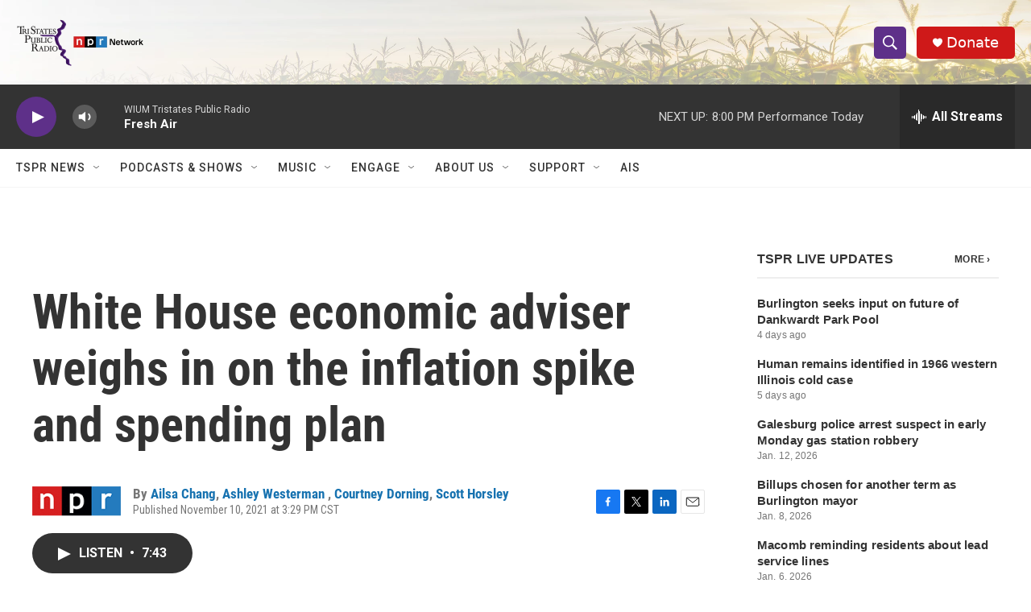

--- FILE ---
content_type: text/html; charset=utf-8
request_url: https://www.google.com/recaptcha/api2/aframe
body_size: 265
content:
<!DOCTYPE HTML><html><head><meta http-equiv="content-type" content="text/html; charset=UTF-8"></head><body><script nonce="9sb0KVKvlfEbiCurT8-2jA">/** Anti-fraud and anti-abuse applications only. See google.com/recaptcha */ try{var clients={'sodar':'https://pagead2.googlesyndication.com/pagead/sodar?'};window.addEventListener("message",function(a){try{if(a.source===window.parent){var b=JSON.parse(a.data);var c=clients[b['id']];if(c){var d=document.createElement('img');d.src=c+b['params']+'&rc='+(localStorage.getItem("rc::a")?sessionStorage.getItem("rc::b"):"");window.document.body.appendChild(d);sessionStorage.setItem("rc::e",parseInt(sessionStorage.getItem("rc::e")||0)+1);localStorage.setItem("rc::h",'1768871090163');}}}catch(b){}});window.parent.postMessage("_grecaptcha_ready", "*");}catch(b){}</script></body></html>